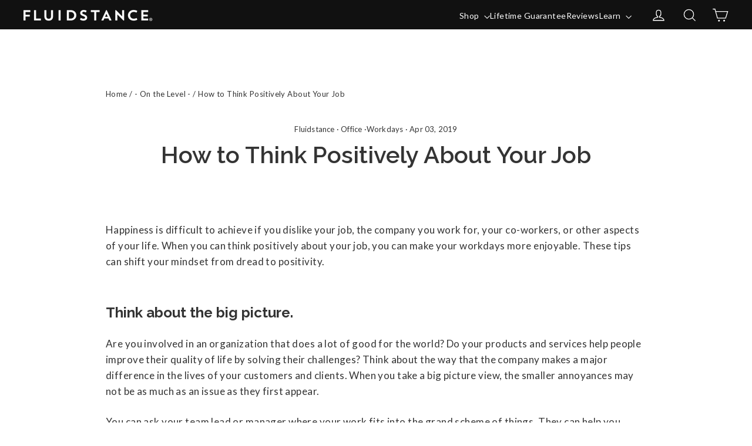

--- FILE ---
content_type: text/html; charset=utf-8
request_url: https://sapi.negate.io/script
body_size: -362
content:
lDqqFP2zrzDOwG7gR4VRWbJd7WmYYPSXK3EZIwp1PWcqb3WX2A/6omi+oOwdbZSq0+NOScvHovCgN4/U+pJePyA=

--- FILE ---
content_type: text/css
request_url: https://fluidstance.com/cdn/shop/t/65/assets/custom.css?v=168476118282260471741720297392
body_size: 517
content:
html{scroll-behavior:smooth}.section-border{border:1px solid var(--colorBtnPrimary);border-width:1px 0}.btn.btn--inverse{border-color:var(--colorBtnPrimary)}.btn-style-simple{min-width:fit-content;padding:0 20px;font-size:24px;background:none!important}.btn-style-simple:hover{padding-inline:20px!important}.hero__text-content.vertical-center .hero__subtitle{font-family:Raleway}header .site-nav.site-navigation{display:flex;gap:20px}header .site-nav.site-navigation .site-nav__link{padding:0;font-size:16px}header .site-header__logo{margin:0!important}.hero__text-content{padding-right:0!important}.hero__subtitle p{font-family:inherit;font-size:inherit;letter-spacing:inherit}.hero__subtitle .animation-contents p:not(:last-child){margin-bottom:8px}.fluid-slider .grid__item{width:100%;padding-left:0;float:none}.fluid-slider .grid__item .grid-product__content{margin-bottom:0}.splide .splide__arrow{width:40px;height:40px;color:var(--colorBtnPrimaryText);background-color:var(--colorBtnPrimary)}.splide .splide__arrow svg{width:16px}.splide .splide__arrow svg path{fill:var(--colorBtnPrimaryText)}.fluid-slider>.grid__item a{margin-top:40px}.announcement-slider .splide__arrow{width:30px;height:30px;color:var(--colorBtnPrimaryText);background-color:transparent}.announcement-slider .splide__arrow svg{width:12px}.announcement.splide__slide{align-content:center}div.shopify-section-group-header-group:has(.announcement){background-color:var(--colorAnnouncement)}.testimonial-stars{color:var(--colorBtnPrimary)}.grid__item.grid-first-title{display:flex;flex-direction:column;align-items:center}.grid__item.grid-first-title.text-left{align-items:flex-start}.grid__item.grid-first-title h3{order:-1}.grid__item.grid-first-title .image-wrap{height:auto!important;padding-bottom:0!important}.grid__item.grid-first-title image-element,.grid__item.grid-first-title img{position:static}.background-media-text .page-width{width:100%}.background-media-text .background-media-text__aligner{margin:0}.background-media-text--center{display:flex;justify-content:center}.background-media-text .background-media-text__inner{display:flex;align-items:center}.background-media-text__no-container .background-media-text__text{padding:0;color:var(--colorHeroText);background-color:transparent}.background-media-text--center .background-media-text__text{text-align:center}.feature-row-wrapper .feature-row{margin:0}.feature-row-wrapper .feature-row>div:first-child{margin-left:0}.feature-row-wrapper .feature-row>div:last-child{margin-right:0}.feature-row-wrapper .feature-row__text{padding:40px}.feature-row-wrapper-container .feature-row__text{padding:40px;background-color:var(--colorDrawerBorder)}.testimonials-section .slideshow-wrapper{margin-top:-48px}.testimonials-slide.is-selected .testimonials-slider__text{box-shadow:none}.footer__social li:first-child{margin-left:0}div:has(.section--divider){margin-top:0}.template-product .breadcrumb{width:fit-content;margin-inline:auto}.template-product .breadcrumb{color:var(--colorBtnPrimary)}.template-product .breadcrumb__divider{color:initial}.payment-buttons button.add-to-cart{color:var(--colorBtnPrimaryText)!important;background-color:var(--colorBtnPrimary)!important;border-color:var(--colorBtnPrimary)!important}.payment-buttons button.add-to-cart:hover{background-image:var(--urlButtonArrowPng)!important}.collapse-metafield-no-spacing-top{margin-top:-25px}.collapse-metafield .collapsible-content.is-open{height:auto}.collection-hero__content .page-width{margin:auto}.template-cart .page-width{padding-bottom:0}.template-blog .section-header{margin-bottom:80px}.template-blog .page-width article:last-of-type{margin-bottom:0}.template-blog .page-width .pagination{padding-top:48px}.template-blog .article{align-items:flex-start;overflow:hidden}.template-article .article__featured-image{height:auto!important;padding-bottom:0!important;aspect-ratio:16 / 9}.template-article .article__featured-image{height:auto;padding-bottom:0;aspect-ratio:16 / 9}.article__content-meta>div,.article__date{text-transform:initial!important;letter-spacing:.2px!important}.template-customers-login .main-content{min-height:auto}body.template-page .main-content{overflow-x:hidden}h1.section-header__title{font-size:40px}@media (max-width: 589px){.fluid-slider>.small--hide{display:block!important}.fluid-slider>.grid__item--view-all{display:none!important}.grid__item--view-all .grid-product__see-all{padding-block:12px!important;font-size:15px;line-height:1.4em}.background-media-text__container{height:320px}.background-media-text__inner{position:absolute;top:50%;transform:translateY(-50%)}.feature-row-wrapper .feature-row{gap:30px}.feature-row-wrapper-container .feature-row__text{padding:30px 20px}.feature-row-wrapper .feature-row__images{padding-inline:0}.testimonials-section .slideshow-wrapper{margin-top:-60px}.footer__logo-social{flex-direction:column;align-items:flex-start;gap:16px}}@media (min-width: 769px){.site-header .site-navigation{margin:0 20px 0 auto}.site-header .site-navigation .site-nav__link{font-size:14px!important}.site-header .header-item--icons{flex:none!important}}
/*# sourceMappingURL=/cdn/shop/t/65/assets/custom.css.map?v=168476118282260471741720297392 */


--- FILE ---
content_type: text/json
request_url: https://conf.config-security.com/model
body_size: 84
content:
{"title":"recommendation AI model (keras)","structure":"release_id=0x62:49:51:42:6d:5b:67:41:38:7c:78:63:56:53:78:34:70:39:42:37:61:32:7b:52:59:7c:73:79:2e;keras;1n6iiw7kdl1lqdhsi3fbg2hnr6jg9mlt4x5zkuyyyuln3rgo7utk3c46c1scc95jucckc3zw","weights":"../weights/62495142.h5","biases":"../biases/62495142.h5"}

--- FILE ---
content_type: text/javascript
request_url: https://fluidstance.com/cdn/shop/t/65/assets/custom.js?v=28878986756358777531720297392
body_size: -131
content:
function initializeCollapseMetafields(){const collapseMetafields=document.querySelectorAll(".collapse-metafield");collapseMetafields.length>0&&collapseMetafields.forEach(metafield=>{const buttonText=metafield.firstChild.textContent.trim(),button=document.createElement("button");button.setAttribute("type","button"),button.setAttribute("class","label collapsible-trigger collapsible-trigger-btn collapsible-trigger-btn--borders collapsible--auto-height"),button.setAttribute("aria-expanded","false"),button.textContent=buttonText;const iconSpan=document.createElement("span");iconSpan.setAttribute("class","collapsible-trigger__icon collapsible-trigger__icon--open"),iconSpan.setAttribute("role","presentation"),iconSpan.innerHTML='<svg aria-hidden="true" focusable="false" role="presentation" class="icon icon--wide icon-chevron-down" viewBox="0 0 28 16"><path d="m1.57 1.59 12.76 12.77L27.1 1.59" stroke-width="2" stroke="#000" fill="none"></path></svg>',button.appendChild(iconSpan);const div=document.createElement("div");div.setAttribute("class","collapsible-content collapsible-content--all");const clonedNodeMetafield=metafield.cloneNode(!0);clonedNodeMetafield.removeAttribute("class"),clonedNodeMetafield.removeChild(clonedNodeMetafield.firstChild);const innerDiv=document.createElement("div");innerDiv.setAttribute("class","collapsible-content__inner rte"),innerDiv.appendChild(clonedNodeMetafield),div.appendChild(innerDiv),metafield.innerHTML="",metafield.appendChild(button),metafield.appendChild(div),metafield.classList.add("collapsibles-wrapper","collapsibles-wrapper--border-bottom"),button.addEventListener("click",()=>{const isExpanded=button.getAttribute("aria-expanded")==="true"||!1;button.setAttribute("aria-expanded",!isExpanded),div.classList.toggle("is-open")})})}document.addEventListener("DOMContentLoaded",initializeCollapseMetafields);
//# sourceMappingURL=/cdn/shop/t/65/assets/custom.js.map?v=28878986756358777531720297392


--- FILE ---
content_type: application/javascript
request_url: https://fluidstance.com/apps/sap/1768568529/api/2/WRzdGFuY2UtMi5teXNob3BpZnkuY29tZmx1a.js
body_size: 6296
content:
window.tdfEventHub.TriggerEventOnce('data_app2',{"offers":{"1":{"139389":{"id":139389,"trigger":{},"product_groups":[{"type_id":2,"ids":[9234141324,6527850950]}],"message":"","discount":{"type_id":4,"value":"6528227782"},"label":"Free $69 Gift"}},"3":{"103460":{"id":103460,"trigger":{},"message":"Bundle with these Accessories ","place_id":0,"display_id":1,"product_groups":[{"type_id":2,"ids":[6527850950],"q":1},{"type_id":2,"ids":[213571502092],"q":1},{"type_id":2,"ids":[6528227782],"q":1},{"type_id":2,"ids":[6529835590],"q":1}],"discount":{"type_id":0,"value":null}},"103461":{"id":103461,"trigger":{},"message":"","place_id":0,"display_id":5,"product_groups":[{"type_id":2,"ids":[9212849932],"q":1},{"type_id":2,"ids":[213571502092],"q":1},{"type_id":2,"ids":[6529835590],"q":1}],"discount":{"type_id":0,"value":null}},"38373":{"id":38373,"trigger":{},"message":"Bundle with these Accessories ","place_id":0,"display_id":0,"product_groups":[{"type_id":2,"ids":[6541166641334],"q":1},{"type_id":2,"ids":[7473248829686],"is_sub":true,"q":2}],"discount":{"type_id":0,"value":null}},"80341":{"id":80341,"trigger":{},"message":"Bundle with these Accessories ","place_id":0,"display_id":1,"product_groups":[{"type_id":2,"ids":[9234141324],"pvids":{"9234141324":[32000472204,32000472268]},"q":1},{"type_id":2,"ids":[213571502092],"is_sub":true,"q":1},{"type_id":2,"ids":[6528227782],"is_sub":true,"q":1},{"type_id":2,"ids":[4565960523856],"is_sub":true,"q":1}],"discount":{"type_id":0,"value":null}},"80342":{"id":80342,"trigger":{},"message":"Bundle with these Accessories ","place_id":0,"display_id":1,"product_groups":[{"type_id":2,"ids":[4451808510032],"q":1},{"type_id":2,"ids":[8297406038262],"is_sub":true,"q":1},{"type_id":2,"ids":[7473248829686],"is_sub":true,"q":1},{"type_id":2,"ids":[4835152822352],"is_sub":true,"q":1}],"discount":{"type_id":0,"value":null}},"80375":{"id":80375,"trigger":{},"message":"Build out the full system","place_id":0,"display_id":1,"product_groups":[{"type_id":2,"ids":[4804545806416],"q":1},{"type_id":2,"ids":[8177540792566],"q":1},{"type_id":2,"ids":[8177547968758],"q":1},{"type_id":2,"ids":[8177539416310],"q":1},{"type_id":2,"ids":[8177543643382],"q":1}],"discount":{"type_id":0,"value":null}},"98463":{"id":98463,"trigger":{},"message":"Bundle with 90-Day Refill","place_id":0,"display_id":5,"product_groups":[{"type_id":2,"ids":[8998990479606],"pvids":{"8998990479606":[48106353098998,48106353164534]},"q":1},{"type_id":2,"ids":[9004361941238],"q":1}],"discount":{"type_id":0,"value":null}}}},"settings":{"10":{},"11":{"c_cs":".tdf_motivator_border { border-color: #f36c3e !important; } .tdf_motivator_progress { background-color: #f36c3e !important; } #tdf_discount_widget .tdf_motivator.tdf_container .tdf_motivator_container { background-color: #fff !important; } .tdf_offer_message a * { color: #f36c3e !important; text-decoration: underline !important; } #tdf_discount_box { margin-bottom: 15px !important; } #tdf_discount_box button { float: right !important; } #tdf_sale_widget .tdf_price_sales .tdf_money{ font-size: 21px !important; } .tdf_money { font-family: raleway,sans-serif !important; } .tdf_bundle_price{ display:none !important } [data-pf-type=\"ProductPrice2\"] .tdf_money { font-size: 21px !important; } .product__price .tdf_price_sales .tdf_money{ color: #f36c3e; } .tdf_bar_mm, #tdf_bar span { color: #000 !important; } #upCart .tdf_label, #CartPageForm .tdf_label { display:none !important; }"},"2":{"coa":1,"up_oth":true},"3":{"coa":1},"4":{"m_slot":4,"d_slot":4,"use_default":2,"mobile_header_on":true,"countdown_start_m":11,"countdown_start_d":12},"6":{"extra_scopes":"write_price_rules,read_discounts,write_discounts,read_markets,unauthenticated_read_product_listings,write_customers,read_inventory,read_locations,write_app_proxy","d_mode":2,"sale_place_id":1,"mini_dwidget_off":true,"ribbon_place_id":3,"noti_off":true,"coa":0,"skip_free_ship":true},"7":{"js":"data.settings[4].text_bar = 1;\njQuery('.cart__subtotal').removeClass('cart__subtotal');\nvar sds = function() {\njQuery('.cart__item--price .cart__price').addClass('tdf-cart-item-p-p');\n}\nsds();\nnfec.event_hub.ListenTo('cart_updated', function () {\nsetTimeout(function () {\nsds();\n}, 350);\n});\nvar cvid = 0;\nvar ff = function() {\nvar pid = window.__st.rid;\nvar vidu = nfec.util.tool.GetQueryStringValue('variant');\nif (vidu \u0026\u0026 vidu != cvid) {\ncvid = vidu;\nvar product = nfec.manager.product.FindByID(pid);\nif (product) {\nproduct.current_variant_id = vidu;\nnfec.event_hub.Trigger('store_form_change_variant', {\nvariant_id: parseInt(vidu),\nproduct_id: pid,\n});\n}\n}\n}\nsetTimeout(ff,500);\njQuery(document).on('change','select', function() {\nsetTimeout(ff,400);\n})\njQuery(document).on('tdf_render', function() {\nif (jQuery('#tdf_sale_widget .tdf_money').length) {\nvar po = jQuery('#tdf_sale_widget .tdf_price_original').html(),\npd = jQuery('#tdf_sale_widget .tdf_price_sales').html();\nif (!$('.product__price2').length) {\n$('.product-block--price .product__price').addClass('product__price1');\n$('.product__price1').after('\u003cspan class=\"product-block--price product__price product__price2\"\u003e\u003c/span\u003e');\n}\n$('.product__price2').show();\n$('.product__price1').hide();\n$('.product-block--price .product__price2').html('\u003cspan class=\"tdf_price_original\"\u003e' + po + '\u003c/span\u003e\u003cspan class=\"tdf_price_sales\"\u003e ' + pd + '\u003c/span\u003e');\n} else {\n$('.product__price1').show();\n$('.product__price2').hide();\n}\n});\nvar cgg = nfec.manager.coupon.Get;\nnfec.manager.coupon.Get = function() {\nvar x = cgg();\nif (!x) {x = ' '}\nreturn x;\n}\ndata.settings[2].up_secl = 10;\nsl9.upsell.main.handleAddItemEvent2 = function(e, data, isBuyNow) {\nvar item = data.added[0];\nvar productID = item.product_id;\nvar offersRaw = sl9.manager.offer.List(sl9.struct.consta.OfferTypeUpsell);\nvar offers = [];\nfor (var a = 0; a \u003c offersRaw.length; a++) {\nif (!isBuyNow \u0026\u0026 offersRaw[a].trigger \u0026\u0026 offersRaw[a].trigger.on_checkout) {\ncontinue;\n}\noffers.push(offersRaw[a]);\n}\n// sl9.upsell.main.Added.push(productID);\nvar raw = sl9.upsell.main.GetSections(offers, [productID], [item.variant_id]);\nvar displaySections = raw.sections;\nif (!displaySections.length \u0026\u0026 (!data.is_tdf || isBuyNow)) {\nreturn;\n}\nvar offerIDs = raw.offer_ids;\nvar slim = sl9.main.GetData('settings', sl9.struct.consta.SettingTypeUpsell, 'up_secl') || 2;\ndisplaySections = displaySections.slice(0, slim);\nvar draftOrder = sl9.manager.draft_order.Get();\nvar oldCartTotal = sl9.nfec.manager.cart.GetOldTotal();\nvar isCheckout = sl9.common.checkout.IsCKing;\nif (jQuery('#tdf_upsell').length) {\nvar $head = jQuery('.tdf_upsell_trigger');\nif (!$head.length) {\n$head = jQuery('.tdf_upsell_checkout');\n}\n$head.replaceWith(sl9.common.tpl.Render(sl9.upsell.snippet_added_itemhtm, {\nadded_item: item,\ndraft_order: draftOrder,\nis_replaced: data.is_replaced,\nis_checkout: isCheckout,\nold_cart_total: oldCartTotal\n// show_dcode_input: sl9.manager.dcode.IsShowInput()\n}));\njQuery('.tdf_bs_offer_product').each(function() {\nvar $p = jQuery(this);\nif ($p.data('product-id') == productID) {\n$p.remove();\n}\n});\njQuery('.tdf_bs_offer').each(function() {\nvar $s = jQuery(this);\nif (!$s.find('.tdf_bs_offer_product').length) {\n$s.remove();\n}\n});\nreturn;\n}\n\nif (!displaySections.length) {\n\nvar m = sl9.main.GetData('settings', sl9.struct.consta.SettingTypeTrans, 'added_successfully');\nsl9.nfec.noti.control.Run(m, 3000);\nreturn;\n}\nvar isLimit = sl9.main.GetData('settings', sl9.struct.consta.SettingTypeUpsell, 'us_lim');\nif (isLimit) {\nif (!data.is_tdf) { \nvar isShowed = sl9.nfec.store.control.Get('uss');\nif (isLimit \u0026\u0026 isShowed) {\nreturn;\n}\n}\nsl9.nfec.store.control.Set('uss', 1, 3600);\n}\n\njQuery('#tdf_upsell').remove();\njQuery('body').first().append(sl9.common.tpl.Render(sl9.upsell.tplhtm, {\nadded_item: item,\nsections: displaySections,\ndraft_order: draftOrder,\nis_replaced: data.is_replaced,\nis_checkout: isCheckout,\ndisplay_id: raw.display_id,\nold_cart_total: oldCartTotal\n// show_dcode_input: sl9.manager.dcode.IsShowInput()\n}, true)).addClass('tdf_disable_scroll');\nfor (var i = 0; i \u003c offerIDs.length; i++) {\nsl9.common.track.AddAction(sl9.struct.consta.ActionTrackView, sl9.struct.consta.OfferTypeUpsell, offerIDs[i]);\n}\njQuery('.tdf_bs_offer_1 .tdf_bs_offer_products').each(function() {\nsl9.common.tpl.AdjustH(jQuery(this) ,'tdf_bs_offer_product');\n});\nif (nfec.platform.current.element.CheckTheme('Prestige')) {\njQuery('#sidebar-cart .Drawer__Close').click();\n}\nif (nfec.platform.current.element.CheckTheme('Debutify')) {\njQuery('head').append('\u003cstyle\u003e#CartDrawer{z-index:999999988!important}.overlay-drawer{z-index:999999987!important}\u003c/style\u003e');\n}\nsetTimeout(function () {\njQuery('body.blocked-scroll').removeClass('blocked-scroll');\n}, 300);\njQuery('head').append('\u003cstyle\u003e.slidecarthq{z-index:999999988!important}.slidecarthq-overlay{z-index:999999987!important}\u003c/style\u003e');\nreturn true;\n}\n$('[data-pf-type=\"ProductTitle\"]').each(function() {\nvar hr = $(this).data('href');\nif (hr) {\n$(this).addClass('fakea').attr('href', hr);\n}\n});\nsetTimeout(function() {\nnfec.thm.lf = 1;\n},100);\nsl9.label.cstF = function($a, product, variant, message) {\nif (variant \u0026\u0026 variant.discountable \u0026\u0026 [1,2,7].indexOf(variant.discountable.discount_type) \u003e -1 \u0026\u0026 variant.display_old_price()) {\nvar price = nfec.util.tpl.ToCurrency(variant.display_price());\n$a.closest('.grid-product,[data-pf-type=ProductBox]').find('.grid-product__price,[data-pf-type=ProductPrice2]').html('\u003cspan class=\"tdf_price_original\"\u003e' + sl9.nfec.util.tpl.ToCurrency(variant.display_old_price()) + '\u003c/span\u003e\u003cspan class=\"tdf_price_sales\"\u003e ' + price + '\u003c/span\u003e').css('display','block');\n}\nreturn false;\n};","id":14160,"pub_domain":"fluidstance.com","key":"ad5273e9e89d09abfa3c4cd502ab4511","currency":"USD","currency_format":"$ {{amount_no_decimals}}","timezone_offset":-8},"8":{"add":"Add to cart","add_all":"Add selected to cart","added":"added","added_successfully":"Added successfully","apply":"Apply","buy_quantity":"Buy {quantity}","cart":"Cart","cart_discount":"cart discount","cart_discount_code":"Discount code","cart_rec":"Cart recommendation","cart_total":"Cart total","checkout":"Checkout","continue_checkout":"Continue to checkout","continue_shopping":"Continue shopping","copied":"Copied","copy":"Copy","discount":"discount","discount_cal_at_checkout":"Discounts calculated at checkout","email_no_match_code":"Customer information does not meet the requirements for the discount code","explore":"Explore","free_gift":"free gift","free_ship":"free shipping","includes":"includes","input_discount_code":"Gift card or discount code","invalid_code":"Unable to find a valid discount matching the code entered","item":"item","items":"items","lo_earn":"You can earn points for every purchase","lo_have":"You have {point}","lo_hi":"Hi {customer.name}","lo_join":"Join us to earn rewards today","lo_point":"point","lo_points":"points","lo_redeem":"Redeem","lo_reward_view":"View all our rewards \u003e\u003e","lo_signin":"Log in","lo_signup":"Sign up","lo_welcome":"Welcome to our Loyalty Program","m_country":"","m_custom":"","m_lang":"","m_lang_on":"","more":"More","no_thank":"No thanks","off":"Off","product_details":"View full product details","quantity":"Quantity","replace":"Replace","ribbon_price":"ribbon_price","sale":"Sale","select_for_bundle":"Add to bundle","select_free_gift":"Select free gift","select_other_option":"Please select other options","sold_out":"Sold out","total_price":"Total price","view_cart":"Continue to cart","wholesale_discount":"Discount","wholesale_gift":"Free","wholesale_quantity":"Quantity","you_added":"You added","you_replaced":"Replaced successfully!","you_save":"You saved","your_discount":"Your discount","your_price":"Your price"},"9":{"btn_bg_c":"#a0a0a6","btn_txt_c":"#ffffff","discount_bg_c":"#000000","explore_bg_c":"#000000","explore_txt_c":"#ffffff","p_bg_c":"#ffffff","p_btn_bg_2_c":"#000000","p_btn_bg_3_c":"#000000","p_btn_bg_c":"#f36c3e","p_btn_bg_lite_c":"#d4d6e4","p_btn_txt_2_c":"#ffffff","p_btn_txt_3_c":"#ffffff","p_btn_txt_c":"#ffffff","p_btn_txt_lite_c":"#637381","p_discount_bg_c":"#ffffff","p_header_bg_c":"#f2f3f5","p_header_txt_bold_c":"#000000","p_header_txt_c":"#000000","p_header_txt_lite_c":"#000000","p_txt_bold_c":"#f36c3e","p_txt_c":"#120101","p_txt_info_c":"#f36c3e","p_txt_lite_c":"#f36c3e","table_h_bg_c":"#170202","table_h_txt_c":"#212b39","theme_type_id":"1","txt_bold_c":"#ffffff","txt_c":"#000000","txt_info_c":"#f36c3e"}},"products":{"213571502092":{"i":213571502092,"t":"Base Mat","h":"the-base-mat","p":"s/files/1/1221/2798/files/fluidstance-accessories-frost-base-mat-38536503820534.jpg","v":[{"i":49230939390198,"x":"Frost","a":108}]},"4451808510032":{"i":4451808510032,"t":"Slope™ Desk Whiteboard","h":"slope","p":"s/files/1/1221/2798/files/fluidstance-accessories-slope-desk-whiteboard-39538999230710.jpg","v":[{"i":31763237666896,"x":"Original","y":"White","a":69},{"i":39719993016502,"x":"Original","y":"Slate","a":69},{"i":39719998455990,"x":"Original","y":"Honeycomb","a":69},{"i":47037453304054,"x":"Large","y":"White","a":89},{"i":47037453336822,"x":"Large","y":"Slate","a":89},{"i":49051984462070,"x":"Extra-Large","y":"White","a":108},{"i":49051984494838,"x":"Extra-Large","y":"Slate","a":108}]},"4565960523856":{"i":4565960523856,"t":"Challenge Cap","h":"challenge-cap","p":"s/files/1/1221/2798/files/fluidstance-accessories-challenge-cap-29996844056758.jpg","v":[{"i":32224494682192,"x":"Default Title","a":49}]},"4804545806416":{"i":4804545806416,"t":"Raise™ Monitor Stand","h":"raise-24","p":"s/files/1/1221/2798/files/fluidstance-accessories-raise-monitor-riser-40392270086390.jpg","v":[{"i":45140715995382,"x":"Matte White","y":"24\" Single Monitor","a":129},{"i":46455057809654,"x":"Matte White","y":"36\" Double Monitor","a":169},{"i":45140716028150,"x":"Blue Coal","y":"24\" Single Monitor","a":129},{"i":46455057744118,"x":"Blue Coal","y":"36\" Double Monitor","a":169},{"i":46455057776886,"x":"Taxi Yellow","y":"36\" Double Monitor","a":169}]},"4835152822352":{"i":4835152822352,"t":"Wireless Phone Charger","h":"charger-for-slope","p":"s/files/1/1221/2798/files/fluidstance--charger-for-slope-29996890652854.jpg","v":[{"i":32991870713936,"x":"-","a":29}]},"6527850950":{"i":6527850950,"t":"The Original","h":"the-original-balance-board-for-standing-desk","p":"s/files/1/1221/2798/files/original_product_banner_image-M.jpg","v":[{"i":44561316053238,"x":"Taxi Cab Yellow","y":"Bamboo","a":389},{"i":48574196220150,"x":"Taxi Cab Yellow","y":"Walnut","a":389},{"i":48574196187382,"x":"Taxi Cab Yellow","y":"Maple","a":389},{"i":20653271238,"x":"Blue Coal","y":"Bamboo","a":389},{"i":48574196089078,"x":"Blue Coal","y":"Walnut","a":389},{"i":48574196056310,"x":"Blue Coal","y":"Maple","a":389},{"i":47495402782966,"x":"Matte Black","y":"Bamboo","a":389},{"i":48574196023542,"x":"Matte Black","y":"Walnut","a":389},{"i":48574195990774,"x":"Matte Black","y":"Maple","a":389},{"i":49861897486582,"x":"Matte Black","y":"Slotted Bamboo","a":389},{"i":44561316151542,"x":"Apple Red","y":"Bamboo","a":389},{"i":48574196154614,"x":"Apple Red","y":"Walnut","a":389},{"i":48574196121846,"x":"Apple Red","y":"Maple","a":389}]},"6528227782":{"i":6528227782,"t":"UPmat Anti-Fatigue Pad","h":"the-upmat-standing-desk-mat","p":"s/files/1/1221/2798/files/fluidstance-accessories-upmat-29996942393526.jpg","v":[{"i":12442907508816,"x":"Lake","a":69,"b":69},{"i":12442913341520,"x":"Charcoal","a":69,"b":69},{"i":12442919895120,"x":"Jade","a":69,"b":69},{"i":12442923466832,"x":"Brick","a":69,"b":69}]},"6529835590":{"i":6529835590,"t":"Holster","h":"the-holster","p":"s/files/1/1221/2798/files/fluidstance-deck-accessories-holster-1161696794.jpg","v":[{"i":44627699269878,"x":"Default Title","a":69}]},"6541166641334":{"i":6541166641334,"t":"Wedge Mini Whiteboard for Desk","h":"wedge-mini-whiteboard-for-desk","p":"s/files/1/1221/2798/files/5C5A8624.jpg","v":[{"i":47437555400950,"x":"Mini Whiteboard + One Flow Card","a":49},{"i":47437555433718,"x":"Mini Whiteboard + Four Flow Cards","a":59}]},"7473248829686":{"i":7473248829686,"t":"Magnetic Dry Erase Flow Cards","h":"flow-cards-set-of-4-cards","p":"s/files/1/1221/2798/files/fluidstance-desktop-flow-cards-set-of-4-cards-42296363122934_1.jpg","v":[{"i":48974831550710,"x":"Four Cards + Pen","a":35},{"i":48974831583478,"x":"Two Cards + Pen","a":19}]},"8177539416310":{"i":8177539416310,"t":"Flow Panel for Raise","h":"flow-panel","p":"s/files/1/1221/2798/files/fluidstance-desktop-flow-panel-for-ebb-flow-system-39299584721142.jpg","v":[{"i":45427415253238,"x":"Blue Coal","a":59},{"i":45427415286006,"x":"White","a":59}]},"8177540792566":{"i":8177540792566,"t":"Headphone Holder for Raise","h":"copy-of-flow-panel-1","p":"s/files/1/1221/2798/files/fluidstance-desktop-midnight-blue-headphone-holder-for-ebb-flow-system-39291061666038.jpg","v":[{"i":45427417252086,"x":"Blue Coal","a":59},{"i":45427417284854,"x":"White","a":59}]},"8177543643382":{"i":8177543643382,"t":"V-Tray for Raise","h":"v-tray-for-ebb-flow-systems","p":"s/files/1/1221/2798/files/fluidstance-desktop-v-tray-for-ebb-flow-systems-39291115536630.jpg","v":[{"i":45427424657654,"x":"Blue Coal","a":49},{"i":45427424690422,"x":"White","a":49}]},"8177547968758":{"i":8177547968758,"t":"Phone \u0026 Tablet Holder for Raise","h":"phone-tablet-holder-for-ebb-flow-systems","p":"s/files/1/1221/2798/files/fluidstance-desktop-phone-tablet-holder-for-ebb-flow-systems-39291168129270.jpg","v":[{"i":45427437175030,"x":"Blue Coal","a":49},{"i":45427437207798,"x":"White","a":49}]},"8297406038262":{"i":8297406038262,"t":"Dry Erase Accessory Bundle","h":"lift-accessory-bundle","p":"s/files/1/1221/2798/files/Dry_Erase_Accessory.jpg","v":[{"i":45743458189558,"x":"Default Title","a":29}]},"8998990479606":{"i":8998990479606,"t":"Heavy","h":"heavy","p":"s/files/1/1221/2798/files/fluidstance-desktop-heavy-1154634001.png","v":[{"i":48106353098998,"x":"Starter Pack","y":"30-Day","a":79},{"i":48127894552822,"x":"Starter Pack","y":"90-Day","a":99}]},"9004361941238":{"i":9004361941238,"t":"Heavy 90-Day Card Refill","h":"heavy-90-day-card-refill","p":"s/files/1/1221/2798/files/fluidstance-heavy-90-day-card-refill-1154685461.jpg","v":[{"i":48120261116150,"x":"Default Title","a":30}]},"9212849932":{"i":9212849932,"t":"Plane® Cloud Balance Board","h":"the-plane-balance-board-for-standing-desk","p":"s/files/1/1221/2798/files/Plane_Cloud.png","v":[{"i":49221777064182,"x":"Graphite","a":189}]},"9234141324":{"i":9234141324,"t":"Level Balance Board","h":"the-level-balance-board-for-standing-desk","p":"s/files/1/1221/2798/files/ADHD_Balance_Board.jpg","v":[{"i":32000472204,"x":"Natural","a":259},{"i":48573859397878,"x":"Black Foam Top","a":269},{"i":49137255809270,"x":"Walnut","a":289,"b":81.07}]}},"product_ids":{},"schedules":{},"sgm":{"3691":{"id":3691,"t":1,"r":[{"column":2,"relation":9,"value":"callebonitastudios.com"}]},"3707":{"id":3707,"t":1,"r":[{"column":2,"relation":46,"value":"callebonitastudios.com"}]},"3708":{"id":3708,"t":2,"r":[{"column":1,"relation":8,"value":""}]},"3709":{"id":3709,"t":2,"r":[{"column":1,"relation":8,"value":""}]},"3710":{"id":3710,"t":2,"r":[{"column":1,"relation":8,"value":""}]},"3711":{"id":3711,"t":2,"r":[{"column":1,"relation":8,"value":""}]}},"kwd":{},"ftr":{"thm":"nfec.themes = [{t:\"Motion\",z:847,st:\".product__thumb .tdf_label{display:none}\",ls:\".image-wrap\",ca:\".cart__item-sub\u003e[data-subtotal]\",cb:\".drawer__scrollable\",cn:1,nc:1,tu:1,tc:2,cs:function(){nfec.platform.shopify.cart_handle.TriggerCart=function(t){(2==nfec.d_mode||t)\u0026\u0026(document.dispatchEvent(new CustomEvent(\"cart:build\",{})),nfec.event_hub.Trigger(\"cart_trigger\",{val:1}))},$(\"[data-subtotal]\").length\u0026\u0026(nfec.thm.cao=nfec.thm.ca)}},];nfec.thmxs = [{\"i\":143645343990,\"n\":\"Motion\",\"ca\":\"div.grid\\u003ediv.grid__item.medium-up--one-half.text-center.medium-up--text-right\\u003ediv.cart__item-sub.cart__item-row\\u003ediv:last,div.drawer__inner\\u003ediv.drawer__footer.appear-animation.appear-delay-4\\u003ediv.cart__item-sub.cart__item-row\\u003ediv:last\"},{\"i\":155863875830,\"n\":\"Motion\",\"ca\":\"div.grid\\u003ediv.grid__item.medium-up--one-half.text-center.medium-up--text-right\\u003ediv.cart__item-sub.cart__item-row\\u003ediv:last,div.drawer__inner\\u003ediv.drawer__footer.appear-animation.appear-delay-4\\u003ediv.cart__item-sub.cart__item-row\\u003ediv:last\"}];"},"kv":{"NotCombDsc":"0","ftoken":"46ff2598f9540d8a0d20e70bc9522539"},"rexy":{"tags":{},"product_types":{},"vendors":{},"collections":{},"products":[],"best":[4451808510032,9234141324,9212849932,213571502092,6541166641334,6541140590774,6528227782,6529835590,6527850950,6221214548150,6683525447862,4835659612240],"collection_products":{}}});